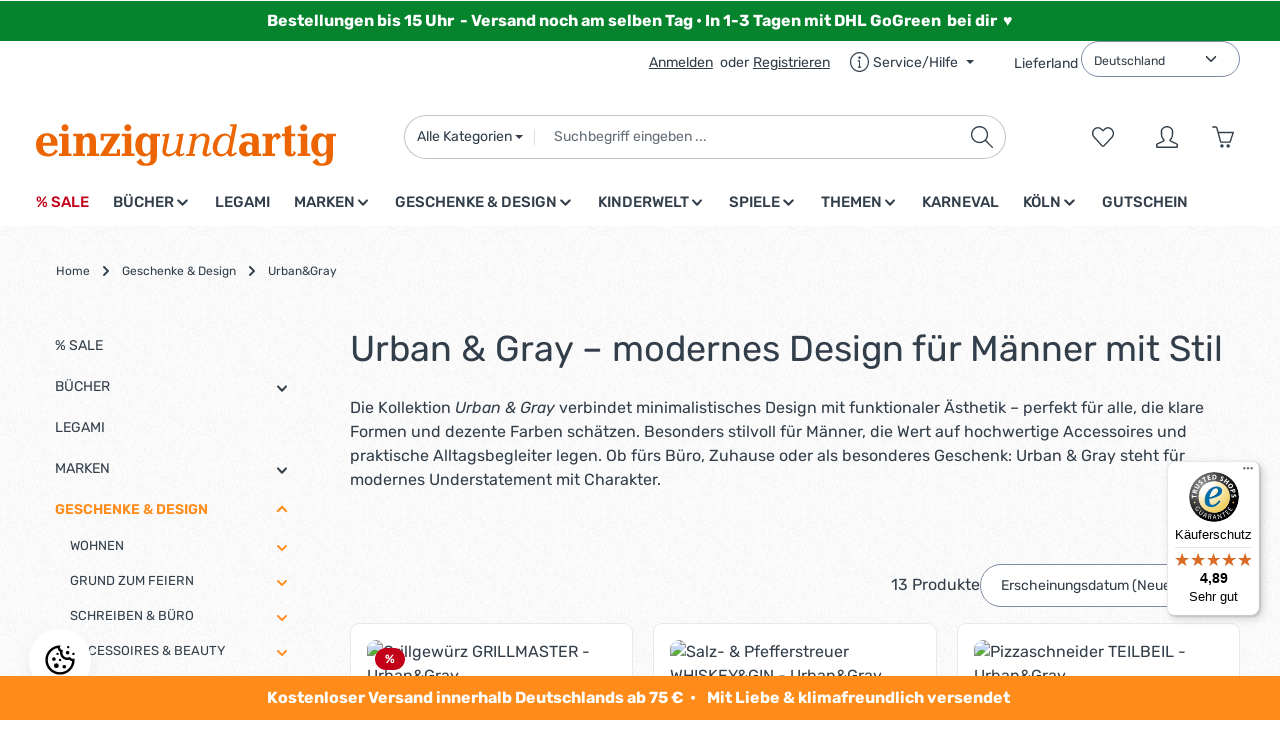

--- FILE ---
content_type: text/html; charset=utf-8
request_url: https://www.google.com/recaptcha/api2/anchor?ar=1&k=6LfReVsrAAAAAOtB3DSPidimcfxrroy-TZamF65m&co=aHR0cHM6Ly93d3cuZWluemlndW5kYXJ0aWcuZGU6NDQz&hl=en&v=PoyoqOPhxBO7pBk68S4YbpHZ&size=invisible&anchor-ms=20000&execute-ms=30000&cb=hdtzcje9xmgd
body_size: 48851
content:
<!DOCTYPE HTML><html dir="ltr" lang="en"><head><meta http-equiv="Content-Type" content="text/html; charset=UTF-8">
<meta http-equiv="X-UA-Compatible" content="IE=edge">
<title>reCAPTCHA</title>
<style type="text/css">
/* cyrillic-ext */
@font-face {
  font-family: 'Roboto';
  font-style: normal;
  font-weight: 400;
  font-stretch: 100%;
  src: url(//fonts.gstatic.com/s/roboto/v48/KFO7CnqEu92Fr1ME7kSn66aGLdTylUAMa3GUBHMdazTgWw.woff2) format('woff2');
  unicode-range: U+0460-052F, U+1C80-1C8A, U+20B4, U+2DE0-2DFF, U+A640-A69F, U+FE2E-FE2F;
}
/* cyrillic */
@font-face {
  font-family: 'Roboto';
  font-style: normal;
  font-weight: 400;
  font-stretch: 100%;
  src: url(//fonts.gstatic.com/s/roboto/v48/KFO7CnqEu92Fr1ME7kSn66aGLdTylUAMa3iUBHMdazTgWw.woff2) format('woff2');
  unicode-range: U+0301, U+0400-045F, U+0490-0491, U+04B0-04B1, U+2116;
}
/* greek-ext */
@font-face {
  font-family: 'Roboto';
  font-style: normal;
  font-weight: 400;
  font-stretch: 100%;
  src: url(//fonts.gstatic.com/s/roboto/v48/KFO7CnqEu92Fr1ME7kSn66aGLdTylUAMa3CUBHMdazTgWw.woff2) format('woff2');
  unicode-range: U+1F00-1FFF;
}
/* greek */
@font-face {
  font-family: 'Roboto';
  font-style: normal;
  font-weight: 400;
  font-stretch: 100%;
  src: url(//fonts.gstatic.com/s/roboto/v48/KFO7CnqEu92Fr1ME7kSn66aGLdTylUAMa3-UBHMdazTgWw.woff2) format('woff2');
  unicode-range: U+0370-0377, U+037A-037F, U+0384-038A, U+038C, U+038E-03A1, U+03A3-03FF;
}
/* math */
@font-face {
  font-family: 'Roboto';
  font-style: normal;
  font-weight: 400;
  font-stretch: 100%;
  src: url(//fonts.gstatic.com/s/roboto/v48/KFO7CnqEu92Fr1ME7kSn66aGLdTylUAMawCUBHMdazTgWw.woff2) format('woff2');
  unicode-range: U+0302-0303, U+0305, U+0307-0308, U+0310, U+0312, U+0315, U+031A, U+0326-0327, U+032C, U+032F-0330, U+0332-0333, U+0338, U+033A, U+0346, U+034D, U+0391-03A1, U+03A3-03A9, U+03B1-03C9, U+03D1, U+03D5-03D6, U+03F0-03F1, U+03F4-03F5, U+2016-2017, U+2034-2038, U+203C, U+2040, U+2043, U+2047, U+2050, U+2057, U+205F, U+2070-2071, U+2074-208E, U+2090-209C, U+20D0-20DC, U+20E1, U+20E5-20EF, U+2100-2112, U+2114-2115, U+2117-2121, U+2123-214F, U+2190, U+2192, U+2194-21AE, U+21B0-21E5, U+21F1-21F2, U+21F4-2211, U+2213-2214, U+2216-22FF, U+2308-230B, U+2310, U+2319, U+231C-2321, U+2336-237A, U+237C, U+2395, U+239B-23B7, U+23D0, U+23DC-23E1, U+2474-2475, U+25AF, U+25B3, U+25B7, U+25BD, U+25C1, U+25CA, U+25CC, U+25FB, U+266D-266F, U+27C0-27FF, U+2900-2AFF, U+2B0E-2B11, U+2B30-2B4C, U+2BFE, U+3030, U+FF5B, U+FF5D, U+1D400-1D7FF, U+1EE00-1EEFF;
}
/* symbols */
@font-face {
  font-family: 'Roboto';
  font-style: normal;
  font-weight: 400;
  font-stretch: 100%;
  src: url(//fonts.gstatic.com/s/roboto/v48/KFO7CnqEu92Fr1ME7kSn66aGLdTylUAMaxKUBHMdazTgWw.woff2) format('woff2');
  unicode-range: U+0001-000C, U+000E-001F, U+007F-009F, U+20DD-20E0, U+20E2-20E4, U+2150-218F, U+2190, U+2192, U+2194-2199, U+21AF, U+21E6-21F0, U+21F3, U+2218-2219, U+2299, U+22C4-22C6, U+2300-243F, U+2440-244A, U+2460-24FF, U+25A0-27BF, U+2800-28FF, U+2921-2922, U+2981, U+29BF, U+29EB, U+2B00-2BFF, U+4DC0-4DFF, U+FFF9-FFFB, U+10140-1018E, U+10190-1019C, U+101A0, U+101D0-101FD, U+102E0-102FB, U+10E60-10E7E, U+1D2C0-1D2D3, U+1D2E0-1D37F, U+1F000-1F0FF, U+1F100-1F1AD, U+1F1E6-1F1FF, U+1F30D-1F30F, U+1F315, U+1F31C, U+1F31E, U+1F320-1F32C, U+1F336, U+1F378, U+1F37D, U+1F382, U+1F393-1F39F, U+1F3A7-1F3A8, U+1F3AC-1F3AF, U+1F3C2, U+1F3C4-1F3C6, U+1F3CA-1F3CE, U+1F3D4-1F3E0, U+1F3ED, U+1F3F1-1F3F3, U+1F3F5-1F3F7, U+1F408, U+1F415, U+1F41F, U+1F426, U+1F43F, U+1F441-1F442, U+1F444, U+1F446-1F449, U+1F44C-1F44E, U+1F453, U+1F46A, U+1F47D, U+1F4A3, U+1F4B0, U+1F4B3, U+1F4B9, U+1F4BB, U+1F4BF, U+1F4C8-1F4CB, U+1F4D6, U+1F4DA, U+1F4DF, U+1F4E3-1F4E6, U+1F4EA-1F4ED, U+1F4F7, U+1F4F9-1F4FB, U+1F4FD-1F4FE, U+1F503, U+1F507-1F50B, U+1F50D, U+1F512-1F513, U+1F53E-1F54A, U+1F54F-1F5FA, U+1F610, U+1F650-1F67F, U+1F687, U+1F68D, U+1F691, U+1F694, U+1F698, U+1F6AD, U+1F6B2, U+1F6B9-1F6BA, U+1F6BC, U+1F6C6-1F6CF, U+1F6D3-1F6D7, U+1F6E0-1F6EA, U+1F6F0-1F6F3, U+1F6F7-1F6FC, U+1F700-1F7FF, U+1F800-1F80B, U+1F810-1F847, U+1F850-1F859, U+1F860-1F887, U+1F890-1F8AD, U+1F8B0-1F8BB, U+1F8C0-1F8C1, U+1F900-1F90B, U+1F93B, U+1F946, U+1F984, U+1F996, U+1F9E9, U+1FA00-1FA6F, U+1FA70-1FA7C, U+1FA80-1FA89, U+1FA8F-1FAC6, U+1FACE-1FADC, U+1FADF-1FAE9, U+1FAF0-1FAF8, U+1FB00-1FBFF;
}
/* vietnamese */
@font-face {
  font-family: 'Roboto';
  font-style: normal;
  font-weight: 400;
  font-stretch: 100%;
  src: url(//fonts.gstatic.com/s/roboto/v48/KFO7CnqEu92Fr1ME7kSn66aGLdTylUAMa3OUBHMdazTgWw.woff2) format('woff2');
  unicode-range: U+0102-0103, U+0110-0111, U+0128-0129, U+0168-0169, U+01A0-01A1, U+01AF-01B0, U+0300-0301, U+0303-0304, U+0308-0309, U+0323, U+0329, U+1EA0-1EF9, U+20AB;
}
/* latin-ext */
@font-face {
  font-family: 'Roboto';
  font-style: normal;
  font-weight: 400;
  font-stretch: 100%;
  src: url(//fonts.gstatic.com/s/roboto/v48/KFO7CnqEu92Fr1ME7kSn66aGLdTylUAMa3KUBHMdazTgWw.woff2) format('woff2');
  unicode-range: U+0100-02BA, U+02BD-02C5, U+02C7-02CC, U+02CE-02D7, U+02DD-02FF, U+0304, U+0308, U+0329, U+1D00-1DBF, U+1E00-1E9F, U+1EF2-1EFF, U+2020, U+20A0-20AB, U+20AD-20C0, U+2113, U+2C60-2C7F, U+A720-A7FF;
}
/* latin */
@font-face {
  font-family: 'Roboto';
  font-style: normal;
  font-weight: 400;
  font-stretch: 100%;
  src: url(//fonts.gstatic.com/s/roboto/v48/KFO7CnqEu92Fr1ME7kSn66aGLdTylUAMa3yUBHMdazQ.woff2) format('woff2');
  unicode-range: U+0000-00FF, U+0131, U+0152-0153, U+02BB-02BC, U+02C6, U+02DA, U+02DC, U+0304, U+0308, U+0329, U+2000-206F, U+20AC, U+2122, U+2191, U+2193, U+2212, U+2215, U+FEFF, U+FFFD;
}
/* cyrillic-ext */
@font-face {
  font-family: 'Roboto';
  font-style: normal;
  font-weight: 500;
  font-stretch: 100%;
  src: url(//fonts.gstatic.com/s/roboto/v48/KFO7CnqEu92Fr1ME7kSn66aGLdTylUAMa3GUBHMdazTgWw.woff2) format('woff2');
  unicode-range: U+0460-052F, U+1C80-1C8A, U+20B4, U+2DE0-2DFF, U+A640-A69F, U+FE2E-FE2F;
}
/* cyrillic */
@font-face {
  font-family: 'Roboto';
  font-style: normal;
  font-weight: 500;
  font-stretch: 100%;
  src: url(//fonts.gstatic.com/s/roboto/v48/KFO7CnqEu92Fr1ME7kSn66aGLdTylUAMa3iUBHMdazTgWw.woff2) format('woff2');
  unicode-range: U+0301, U+0400-045F, U+0490-0491, U+04B0-04B1, U+2116;
}
/* greek-ext */
@font-face {
  font-family: 'Roboto';
  font-style: normal;
  font-weight: 500;
  font-stretch: 100%;
  src: url(//fonts.gstatic.com/s/roboto/v48/KFO7CnqEu92Fr1ME7kSn66aGLdTylUAMa3CUBHMdazTgWw.woff2) format('woff2');
  unicode-range: U+1F00-1FFF;
}
/* greek */
@font-face {
  font-family: 'Roboto';
  font-style: normal;
  font-weight: 500;
  font-stretch: 100%;
  src: url(//fonts.gstatic.com/s/roboto/v48/KFO7CnqEu92Fr1ME7kSn66aGLdTylUAMa3-UBHMdazTgWw.woff2) format('woff2');
  unicode-range: U+0370-0377, U+037A-037F, U+0384-038A, U+038C, U+038E-03A1, U+03A3-03FF;
}
/* math */
@font-face {
  font-family: 'Roboto';
  font-style: normal;
  font-weight: 500;
  font-stretch: 100%;
  src: url(//fonts.gstatic.com/s/roboto/v48/KFO7CnqEu92Fr1ME7kSn66aGLdTylUAMawCUBHMdazTgWw.woff2) format('woff2');
  unicode-range: U+0302-0303, U+0305, U+0307-0308, U+0310, U+0312, U+0315, U+031A, U+0326-0327, U+032C, U+032F-0330, U+0332-0333, U+0338, U+033A, U+0346, U+034D, U+0391-03A1, U+03A3-03A9, U+03B1-03C9, U+03D1, U+03D5-03D6, U+03F0-03F1, U+03F4-03F5, U+2016-2017, U+2034-2038, U+203C, U+2040, U+2043, U+2047, U+2050, U+2057, U+205F, U+2070-2071, U+2074-208E, U+2090-209C, U+20D0-20DC, U+20E1, U+20E5-20EF, U+2100-2112, U+2114-2115, U+2117-2121, U+2123-214F, U+2190, U+2192, U+2194-21AE, U+21B0-21E5, U+21F1-21F2, U+21F4-2211, U+2213-2214, U+2216-22FF, U+2308-230B, U+2310, U+2319, U+231C-2321, U+2336-237A, U+237C, U+2395, U+239B-23B7, U+23D0, U+23DC-23E1, U+2474-2475, U+25AF, U+25B3, U+25B7, U+25BD, U+25C1, U+25CA, U+25CC, U+25FB, U+266D-266F, U+27C0-27FF, U+2900-2AFF, U+2B0E-2B11, U+2B30-2B4C, U+2BFE, U+3030, U+FF5B, U+FF5D, U+1D400-1D7FF, U+1EE00-1EEFF;
}
/* symbols */
@font-face {
  font-family: 'Roboto';
  font-style: normal;
  font-weight: 500;
  font-stretch: 100%;
  src: url(//fonts.gstatic.com/s/roboto/v48/KFO7CnqEu92Fr1ME7kSn66aGLdTylUAMaxKUBHMdazTgWw.woff2) format('woff2');
  unicode-range: U+0001-000C, U+000E-001F, U+007F-009F, U+20DD-20E0, U+20E2-20E4, U+2150-218F, U+2190, U+2192, U+2194-2199, U+21AF, U+21E6-21F0, U+21F3, U+2218-2219, U+2299, U+22C4-22C6, U+2300-243F, U+2440-244A, U+2460-24FF, U+25A0-27BF, U+2800-28FF, U+2921-2922, U+2981, U+29BF, U+29EB, U+2B00-2BFF, U+4DC0-4DFF, U+FFF9-FFFB, U+10140-1018E, U+10190-1019C, U+101A0, U+101D0-101FD, U+102E0-102FB, U+10E60-10E7E, U+1D2C0-1D2D3, U+1D2E0-1D37F, U+1F000-1F0FF, U+1F100-1F1AD, U+1F1E6-1F1FF, U+1F30D-1F30F, U+1F315, U+1F31C, U+1F31E, U+1F320-1F32C, U+1F336, U+1F378, U+1F37D, U+1F382, U+1F393-1F39F, U+1F3A7-1F3A8, U+1F3AC-1F3AF, U+1F3C2, U+1F3C4-1F3C6, U+1F3CA-1F3CE, U+1F3D4-1F3E0, U+1F3ED, U+1F3F1-1F3F3, U+1F3F5-1F3F7, U+1F408, U+1F415, U+1F41F, U+1F426, U+1F43F, U+1F441-1F442, U+1F444, U+1F446-1F449, U+1F44C-1F44E, U+1F453, U+1F46A, U+1F47D, U+1F4A3, U+1F4B0, U+1F4B3, U+1F4B9, U+1F4BB, U+1F4BF, U+1F4C8-1F4CB, U+1F4D6, U+1F4DA, U+1F4DF, U+1F4E3-1F4E6, U+1F4EA-1F4ED, U+1F4F7, U+1F4F9-1F4FB, U+1F4FD-1F4FE, U+1F503, U+1F507-1F50B, U+1F50D, U+1F512-1F513, U+1F53E-1F54A, U+1F54F-1F5FA, U+1F610, U+1F650-1F67F, U+1F687, U+1F68D, U+1F691, U+1F694, U+1F698, U+1F6AD, U+1F6B2, U+1F6B9-1F6BA, U+1F6BC, U+1F6C6-1F6CF, U+1F6D3-1F6D7, U+1F6E0-1F6EA, U+1F6F0-1F6F3, U+1F6F7-1F6FC, U+1F700-1F7FF, U+1F800-1F80B, U+1F810-1F847, U+1F850-1F859, U+1F860-1F887, U+1F890-1F8AD, U+1F8B0-1F8BB, U+1F8C0-1F8C1, U+1F900-1F90B, U+1F93B, U+1F946, U+1F984, U+1F996, U+1F9E9, U+1FA00-1FA6F, U+1FA70-1FA7C, U+1FA80-1FA89, U+1FA8F-1FAC6, U+1FACE-1FADC, U+1FADF-1FAE9, U+1FAF0-1FAF8, U+1FB00-1FBFF;
}
/* vietnamese */
@font-face {
  font-family: 'Roboto';
  font-style: normal;
  font-weight: 500;
  font-stretch: 100%;
  src: url(//fonts.gstatic.com/s/roboto/v48/KFO7CnqEu92Fr1ME7kSn66aGLdTylUAMa3OUBHMdazTgWw.woff2) format('woff2');
  unicode-range: U+0102-0103, U+0110-0111, U+0128-0129, U+0168-0169, U+01A0-01A1, U+01AF-01B0, U+0300-0301, U+0303-0304, U+0308-0309, U+0323, U+0329, U+1EA0-1EF9, U+20AB;
}
/* latin-ext */
@font-face {
  font-family: 'Roboto';
  font-style: normal;
  font-weight: 500;
  font-stretch: 100%;
  src: url(//fonts.gstatic.com/s/roboto/v48/KFO7CnqEu92Fr1ME7kSn66aGLdTylUAMa3KUBHMdazTgWw.woff2) format('woff2');
  unicode-range: U+0100-02BA, U+02BD-02C5, U+02C7-02CC, U+02CE-02D7, U+02DD-02FF, U+0304, U+0308, U+0329, U+1D00-1DBF, U+1E00-1E9F, U+1EF2-1EFF, U+2020, U+20A0-20AB, U+20AD-20C0, U+2113, U+2C60-2C7F, U+A720-A7FF;
}
/* latin */
@font-face {
  font-family: 'Roboto';
  font-style: normal;
  font-weight: 500;
  font-stretch: 100%;
  src: url(//fonts.gstatic.com/s/roboto/v48/KFO7CnqEu92Fr1ME7kSn66aGLdTylUAMa3yUBHMdazQ.woff2) format('woff2');
  unicode-range: U+0000-00FF, U+0131, U+0152-0153, U+02BB-02BC, U+02C6, U+02DA, U+02DC, U+0304, U+0308, U+0329, U+2000-206F, U+20AC, U+2122, U+2191, U+2193, U+2212, U+2215, U+FEFF, U+FFFD;
}
/* cyrillic-ext */
@font-face {
  font-family: 'Roboto';
  font-style: normal;
  font-weight: 900;
  font-stretch: 100%;
  src: url(//fonts.gstatic.com/s/roboto/v48/KFO7CnqEu92Fr1ME7kSn66aGLdTylUAMa3GUBHMdazTgWw.woff2) format('woff2');
  unicode-range: U+0460-052F, U+1C80-1C8A, U+20B4, U+2DE0-2DFF, U+A640-A69F, U+FE2E-FE2F;
}
/* cyrillic */
@font-face {
  font-family: 'Roboto';
  font-style: normal;
  font-weight: 900;
  font-stretch: 100%;
  src: url(//fonts.gstatic.com/s/roboto/v48/KFO7CnqEu92Fr1ME7kSn66aGLdTylUAMa3iUBHMdazTgWw.woff2) format('woff2');
  unicode-range: U+0301, U+0400-045F, U+0490-0491, U+04B0-04B1, U+2116;
}
/* greek-ext */
@font-face {
  font-family: 'Roboto';
  font-style: normal;
  font-weight: 900;
  font-stretch: 100%;
  src: url(//fonts.gstatic.com/s/roboto/v48/KFO7CnqEu92Fr1ME7kSn66aGLdTylUAMa3CUBHMdazTgWw.woff2) format('woff2');
  unicode-range: U+1F00-1FFF;
}
/* greek */
@font-face {
  font-family: 'Roboto';
  font-style: normal;
  font-weight: 900;
  font-stretch: 100%;
  src: url(//fonts.gstatic.com/s/roboto/v48/KFO7CnqEu92Fr1ME7kSn66aGLdTylUAMa3-UBHMdazTgWw.woff2) format('woff2');
  unicode-range: U+0370-0377, U+037A-037F, U+0384-038A, U+038C, U+038E-03A1, U+03A3-03FF;
}
/* math */
@font-face {
  font-family: 'Roboto';
  font-style: normal;
  font-weight: 900;
  font-stretch: 100%;
  src: url(//fonts.gstatic.com/s/roboto/v48/KFO7CnqEu92Fr1ME7kSn66aGLdTylUAMawCUBHMdazTgWw.woff2) format('woff2');
  unicode-range: U+0302-0303, U+0305, U+0307-0308, U+0310, U+0312, U+0315, U+031A, U+0326-0327, U+032C, U+032F-0330, U+0332-0333, U+0338, U+033A, U+0346, U+034D, U+0391-03A1, U+03A3-03A9, U+03B1-03C9, U+03D1, U+03D5-03D6, U+03F0-03F1, U+03F4-03F5, U+2016-2017, U+2034-2038, U+203C, U+2040, U+2043, U+2047, U+2050, U+2057, U+205F, U+2070-2071, U+2074-208E, U+2090-209C, U+20D0-20DC, U+20E1, U+20E5-20EF, U+2100-2112, U+2114-2115, U+2117-2121, U+2123-214F, U+2190, U+2192, U+2194-21AE, U+21B0-21E5, U+21F1-21F2, U+21F4-2211, U+2213-2214, U+2216-22FF, U+2308-230B, U+2310, U+2319, U+231C-2321, U+2336-237A, U+237C, U+2395, U+239B-23B7, U+23D0, U+23DC-23E1, U+2474-2475, U+25AF, U+25B3, U+25B7, U+25BD, U+25C1, U+25CA, U+25CC, U+25FB, U+266D-266F, U+27C0-27FF, U+2900-2AFF, U+2B0E-2B11, U+2B30-2B4C, U+2BFE, U+3030, U+FF5B, U+FF5D, U+1D400-1D7FF, U+1EE00-1EEFF;
}
/* symbols */
@font-face {
  font-family: 'Roboto';
  font-style: normal;
  font-weight: 900;
  font-stretch: 100%;
  src: url(//fonts.gstatic.com/s/roboto/v48/KFO7CnqEu92Fr1ME7kSn66aGLdTylUAMaxKUBHMdazTgWw.woff2) format('woff2');
  unicode-range: U+0001-000C, U+000E-001F, U+007F-009F, U+20DD-20E0, U+20E2-20E4, U+2150-218F, U+2190, U+2192, U+2194-2199, U+21AF, U+21E6-21F0, U+21F3, U+2218-2219, U+2299, U+22C4-22C6, U+2300-243F, U+2440-244A, U+2460-24FF, U+25A0-27BF, U+2800-28FF, U+2921-2922, U+2981, U+29BF, U+29EB, U+2B00-2BFF, U+4DC0-4DFF, U+FFF9-FFFB, U+10140-1018E, U+10190-1019C, U+101A0, U+101D0-101FD, U+102E0-102FB, U+10E60-10E7E, U+1D2C0-1D2D3, U+1D2E0-1D37F, U+1F000-1F0FF, U+1F100-1F1AD, U+1F1E6-1F1FF, U+1F30D-1F30F, U+1F315, U+1F31C, U+1F31E, U+1F320-1F32C, U+1F336, U+1F378, U+1F37D, U+1F382, U+1F393-1F39F, U+1F3A7-1F3A8, U+1F3AC-1F3AF, U+1F3C2, U+1F3C4-1F3C6, U+1F3CA-1F3CE, U+1F3D4-1F3E0, U+1F3ED, U+1F3F1-1F3F3, U+1F3F5-1F3F7, U+1F408, U+1F415, U+1F41F, U+1F426, U+1F43F, U+1F441-1F442, U+1F444, U+1F446-1F449, U+1F44C-1F44E, U+1F453, U+1F46A, U+1F47D, U+1F4A3, U+1F4B0, U+1F4B3, U+1F4B9, U+1F4BB, U+1F4BF, U+1F4C8-1F4CB, U+1F4D6, U+1F4DA, U+1F4DF, U+1F4E3-1F4E6, U+1F4EA-1F4ED, U+1F4F7, U+1F4F9-1F4FB, U+1F4FD-1F4FE, U+1F503, U+1F507-1F50B, U+1F50D, U+1F512-1F513, U+1F53E-1F54A, U+1F54F-1F5FA, U+1F610, U+1F650-1F67F, U+1F687, U+1F68D, U+1F691, U+1F694, U+1F698, U+1F6AD, U+1F6B2, U+1F6B9-1F6BA, U+1F6BC, U+1F6C6-1F6CF, U+1F6D3-1F6D7, U+1F6E0-1F6EA, U+1F6F0-1F6F3, U+1F6F7-1F6FC, U+1F700-1F7FF, U+1F800-1F80B, U+1F810-1F847, U+1F850-1F859, U+1F860-1F887, U+1F890-1F8AD, U+1F8B0-1F8BB, U+1F8C0-1F8C1, U+1F900-1F90B, U+1F93B, U+1F946, U+1F984, U+1F996, U+1F9E9, U+1FA00-1FA6F, U+1FA70-1FA7C, U+1FA80-1FA89, U+1FA8F-1FAC6, U+1FACE-1FADC, U+1FADF-1FAE9, U+1FAF0-1FAF8, U+1FB00-1FBFF;
}
/* vietnamese */
@font-face {
  font-family: 'Roboto';
  font-style: normal;
  font-weight: 900;
  font-stretch: 100%;
  src: url(//fonts.gstatic.com/s/roboto/v48/KFO7CnqEu92Fr1ME7kSn66aGLdTylUAMa3OUBHMdazTgWw.woff2) format('woff2');
  unicode-range: U+0102-0103, U+0110-0111, U+0128-0129, U+0168-0169, U+01A0-01A1, U+01AF-01B0, U+0300-0301, U+0303-0304, U+0308-0309, U+0323, U+0329, U+1EA0-1EF9, U+20AB;
}
/* latin-ext */
@font-face {
  font-family: 'Roboto';
  font-style: normal;
  font-weight: 900;
  font-stretch: 100%;
  src: url(//fonts.gstatic.com/s/roboto/v48/KFO7CnqEu92Fr1ME7kSn66aGLdTylUAMa3KUBHMdazTgWw.woff2) format('woff2');
  unicode-range: U+0100-02BA, U+02BD-02C5, U+02C7-02CC, U+02CE-02D7, U+02DD-02FF, U+0304, U+0308, U+0329, U+1D00-1DBF, U+1E00-1E9F, U+1EF2-1EFF, U+2020, U+20A0-20AB, U+20AD-20C0, U+2113, U+2C60-2C7F, U+A720-A7FF;
}
/* latin */
@font-face {
  font-family: 'Roboto';
  font-style: normal;
  font-weight: 900;
  font-stretch: 100%;
  src: url(//fonts.gstatic.com/s/roboto/v48/KFO7CnqEu92Fr1ME7kSn66aGLdTylUAMa3yUBHMdazQ.woff2) format('woff2');
  unicode-range: U+0000-00FF, U+0131, U+0152-0153, U+02BB-02BC, U+02C6, U+02DA, U+02DC, U+0304, U+0308, U+0329, U+2000-206F, U+20AC, U+2122, U+2191, U+2193, U+2212, U+2215, U+FEFF, U+FFFD;
}

</style>
<link rel="stylesheet" type="text/css" href="https://www.gstatic.com/recaptcha/releases/PoyoqOPhxBO7pBk68S4YbpHZ/styles__ltr.css">
<script nonce="o6wfiBHbVxDixPaYJ0g_pQ" type="text/javascript">window['__recaptcha_api'] = 'https://www.google.com/recaptcha/api2/';</script>
<script type="text/javascript" src="https://www.gstatic.com/recaptcha/releases/PoyoqOPhxBO7pBk68S4YbpHZ/recaptcha__en.js" nonce="o6wfiBHbVxDixPaYJ0g_pQ">
      
    </script></head>
<body><div id="rc-anchor-alert" class="rc-anchor-alert"></div>
<input type="hidden" id="recaptcha-token" value="[base64]">
<script type="text/javascript" nonce="o6wfiBHbVxDixPaYJ0g_pQ">
      recaptcha.anchor.Main.init("[\x22ainput\x22,[\x22bgdata\x22,\x22\x22,\[base64]/[base64]/MjU1Ong/[base64]/[base64]/[base64]/[base64]/[base64]/[base64]/[base64]/[base64]/[base64]/[base64]/[base64]/[base64]/[base64]/[base64]/[base64]\\u003d\x22,\[base64]\\u003d\x22,\[base64]/CvcKDe1wow5jCmsK4wrZ0H8O3wqJvWDTCrHssw4nCkMOEw67DvFk+cw/CgH5rwqkDBMOSwoHCgyfDkMOMw6EiwroMw69kw5IewrvDt8O9w6XCrsO6PcK+w4d/w7PCpi4PccOjDsKww6zDtMKtwqDDtsKVaMKjw6DCvydzwod/wptieA/DvWzDoAVscBkWw5tgA8OnPcKXw7dWAsKrMcOLajwpw67CocK6w7PDkEPDqgHDin5jw4ROwpZDworCkSRLwrfChh8SF8KFwrNXwq/CtcKTw74YwpIsEsKGQETDvkRJMcK6PCMqwqLCscO/bcOyG2Ihw7tyeMKcIMKyw7Rlw7LCksOGXQ4ew7c2wq3CiBDCl8OcXMO5FRvDrcOlwopsw6UCw6HDs2TDnkR/w4gHJgTDgScAJsOGwqrDsXI1w63CnsOtUFwiw5PCmcOgw4vDg8OuTBJcwpEXwojCiwYhQC7DjQPCtMOGwoLCrBZwM8KdCcOowqzDk3vCvFzCucKiHVYbw71tP3PDi8O8VMO9w7/DlEzCpsKow6QiX1Fbw5LCncO2wpQtw4XDsVzDvDfDl08Nw7bDocKnw6vDlMKSw6TCpzACw6ALeMKWD1DCoTbDnEobwo4hHGUSOcKywolHP38Ab13ClB3CjMKDE8KCYl/[base64]/[base64]/CocOqWXBDwqclJHDDq8O+wp7CtcO3w7vCu8O9woXDvQQ5wpDCqCrCn8KGwoc8cVHDoMO4wrbCjcKewpZ5wqTDkBQGfkTDrBnCqgAuRlbDmgg5wpfCjQYCNsOkAiRbYMK/wqXDo8Oew4DDqW0XZcKYJcK4J8Oqw5ofAsKaAMK2wr/Do3LCn8OkwrxwwqHChxQxMV7CqMO/wolgKD4pw5Ejwq4cT8Khw6zCqVIkw5QgHCfDmMKFw7Rpw7PDksKDc8O/SSNadzpIZsOiwrfCv8KEaSZOw4ozw77Ct8Okw7s8w7bDqHg5w5PCrH/Cun3CgcKUwpFbwpTCv8O5wp0+w5vDj8OFw77DssO1TcO5OVLCt2kDwp/Ct8K1wqNAwrjDrMOLw7I9LCXCvMOcw7AUwpAkwrzChDt/w5EywqjDu2tfwr9YEHHClsKQw7VTbSwCw7bCvMO5IGZhBMKyw70hw6BpXTVzRsOhwrIBFmB7SRpXwphOesKfw7tawrdvw4TCmMKDw5NFAcKtS2rDlMOPw7PClsKSw5RDEMKpXcOTwpnCnx9qWsOUw77DrMKzwp4MwpbDkAAUZ8KSQEEQHcOMw4wLQsK6WcOSN3/CtWhBBMK4TzDDp8O0DyfCucKfw6TDgcKRFcOEwrzCk0TCnMO0w4bDjSDDvBbCvcObDMKnwpZieEpaw5cJHTFHw4/DgMOWwofDisKGwr3DkMKPwr5Rf8Oaw47CiMO4w7gCTSjDgH84En4aw4Aow4tUwq/Csk/CoWQGTjjDgMOfDUzCjS7Dm8KjHgHDisK5w6rCpMKuHUZofmdzP8Kew58oHzvCpCdQw6/DpHtWw68NwpDDq8K+A8Kkw4nCocKBDHnCmMOBK8KRwp1KwqzDhsKWN0/DnERDw67CllI5SsO6TUdXwpXCt8Omw5rCj8KbGnjDuyQtMsK6UsKWTsO4w5BALTTDs8KWw6vCvMO/w4TDicOSw6BaKsO/w5DDvcONUDPCl8KzIsO5w4xzwrHCrMKswoFdCcOdaMKLwp4iwpvCjMKoQHjDlMKAw5TDiF06wqMeasKfwrxCfXvDrMKFMH5rw7LCmWBmwrzDkEbCtzzDrCTCnAxYwoXDncKiwr/CusO4wqUGfsOCTcO7dMK1EGTChcK/BARpwqbDikxbwoglfSk6NmQaw5zCo8OgwoDDlsKewoJ+w5kdSy8Rwq1CTT/CvsOsw7bDhcKpw5fDvCPDsGkVw7PClsO4PMOiQiXDvlLDqm/Cq8KVVCg3ZlPCokrDqMKGwrplZDdew4DDrwIZYEPCp1fDiy4icwDCqMKPfcOQZClnwoZPF8Kcw4YYe1QLbcOUw7/[base64]/CimDDhMKaw4vCiMK/w6PDtsKiw4rCksKkwo8dw41twrfCscKtUlLDi8KyBBtTw5UJIzklw7nDgHfCqUrDlMKjw5ofXWXCrTZ5wonCsVzDp8KNesK8ZMKmVyLDmsKfUUHCmgwTDcOuWMO7w4Fiw6BjOAdBwr1dw7ILdcOgOsKdwqlVScO1w6PCkMKLGyVmw6Nlw7PDpg1pw7TDsMO3Gx/CmcOFw6IiOcKuFMO9wpHClsObGMOnFilfw45rKMOBX8Opw5/DoTw+w5pPAWV0wq3DicOECcKmwrZbw5zDtcOYwqnCvQtkHcK/[base64]/CuQ3Dvm/[base64]/CpcO/wqJIZ8ObScKkwqEjbcO9LMKAw40owoxOworDpcK7wrvCqzHCqsKZwoxsecKsJsOcOsK2b2DDiMKGby5NNidDw5ZfwpvDsMOQwqdNw6zCvxtzw7TCmcKawqrDh8ObwpnCv8KIYsKEGMKlFHhlD8KCLcKgNsO/w4szwr1jVAArd8K4wowydMOLw7vDscONw6I6PS7CicOIBsO1w6bDnmrDnxIuwrQ4wpxMwr8xNcO+fsKnwrAYQWbDpV3DtWjDn8OGfT9qEh1AwqnDlUJMF8KvwqZcwrYhwpnDsXvDjcO5cMK0acKNeMOtwoMMw5s3cH1Fb0xLw4Idw7ZbwqAJej/[base64]/FVo7w5zCvMO7wq1MwobCh8OaIsOFHcK5GSPDjcKRJcONAcOUw5t/[base64]/cMOmwofCq8O8wr9+DcKESjodwpcpw6DCokfDmMKMw7EZwrvDjcKzI8KjAMKIXzJQwrxTAAvDkcOfIG9Lw5DClMKgUMOeBhrCjnTCgz9UV8KWZsK6R8OeBMKIfsOLY8O3w6nColfCtVbDlMKnPlzDvAbDpsKtd8K/w4DDo8Ocw6I9wq7CmWVVB1LCrcOMw5DCgBTCj8KBwp0TAsOYIsOVb8KXw71kw6PDiXTDuELCni3DgwfDpjTDucOlwox4w7rCksOgwoxJwqgUwqo/woMAw6LDj8KHaTnDoTLChDPCgcOKYsOjaMKzMcOsM8OzK8KCCyZ8ew/CgMKBT8OQwqs8LxQqHsOnwqIfK8OBJcKHTcKnwr/Cl8O8wp0PTcOyPRzCiwfDvnHCjGHCn0lDwr86R3deWcKqwqLDmmbDmTRUw7jCk1zDnsOCesKGwotRwqPDp8K3wpg4wojCucOtw5p9w6xIwovCi8OGw4nCk2HDghzCpsKgUx/Ck8KHAcOpwq7Csk7DqsKGw4pxasKjw7UfAsOEe8K9wrUYMsOTw6bDlMO3eS3Ct2rDn1Mzwq4FT35IEDfDnVbClsOwIQFBw5Qhwo9Tw5vDmMKlw7EmI8KIw7l3wrYxwo/CkynDtG3CisK+w5HDoXHCo8KZw43CtQ/DhcOmZ8KcbBjCsT7Cp2HDhsO0EGFDwpbDl8O0w4lDWAVDwozDr3LDmcKEe2bCl8OYw6nCsMOAwrTCgMKWwoQVwqfDvGTCuyDCrlrDn8O9LQzDsMO5JMKuQMOkS25rw5/[base64]/CuMO4K8KNwpRWD8O3wo/Co8KzwpzDvMOfwqgwUsKlLcOow7TDhMOMw5FJwpzCg8OXHwd/OAhHw7tURnwOw64aw7YNXGrCncKxw6Rzwr5ZYy7CjcKDb1HDh0EcwrLDlMO4aj/[base64]/wpB4wowOwrnCsl3CqMKRBhnCi0TDrMKOMHXDv8KpWhXDucO3V0tVw5nCiH3Dl8OoesKkfTrCvMKSw4HDsMKcwozDoFIQc2dsWMKsDE5QwrV/ZMKcwpx8L0tlw4bDuToBPh5sw7LDg8OUPcOyw7BDw4Z3w5EcworDsXF7BThbOBsuAWXChcOzXiMgCH7DhV7DtjXDjsOTPXdoEFAsQ8K3wrzDnX95AjYKw6DChsK4IsO5w7YlbMOFAQUKfVHDv8KrLDzDljF7ZsK1w5zCsMKtF8KzOsOMMhjCssOWwoTDqh/[base64]/DgcOfVcO8fcK3bTt+YiZtIm9Pw6vCkjXCiHYwZQfDosKPYmTDlcKHP2/CsCB/[base64]/TQHDqDHDjcOiCMKCOTDDgcKQf0kRcS1xRcKVZR8Uw7h8AcK9w7xrw7DCmWI9wp7CkMKCw7jDlsKYRcKYcHkkIDoDTw3DnsK6NVteI8KRVmDDs8Kww6zDkTcgw73DisKpGycLw68YL8OIJsKQYgPDhMK4wqAYPH/Dq8OxAsKFw5UDwrHDmyrCuwHDphBRw6JCwrHDlcO8wrEiLnnDpcOBwojDpDJMw5zDp8KNLcKYw4PDnD7Dp8OKwr7CjcKzwoXDp8O+wqXCkGTDicO/w6dMZT1WwrPCnMOEw6rDny45IhbCpl1BB8KRC8Oqw7DDtMOwwq0Rwo9QA8OWXzbClAPDhHjCmMKRFMOLw7pbN8OnQ8OCwojCsMO8O8OXRsKqw67CskQ3U8KZbTPDqGDDmlLDoG8ow7kkBVrDn8KDw5DDo8KufsKDBsK7R8K2YMK+A3xZw4sbUkwjw5/[base64]/wo1MwonChsKmwoTCr8K8w59vTsOiw7FiKsOte2NNUELCkX3CsTzDjMKlwqrCrMK+wpDCkjxAKMKtdgrDocO3woFcEVPDqkLDlnbDvsKKwqjDqsKtw7hgEmfCnzDCg2BeCsKrwo/DjSXDokDCn353MsOJwrMiCwMGPcKcwpgWwqLCiMOrw4QhwrTDqnoLwrzCmE/Cu8KjwqULUAXDsnDDl1LCtEnCuMOwwqIMwovCiiBTNsKWVVrDkBt7MATCkwnCpsOsw6vDp8KSwrvDsjLDg204BsK7wpTCp8O7SsKiw5FUwobDjsKdwqN3wpYPw6pWCsOswrBRfMOWwqwRwodJZMKsw6FMw4HDmHZ+wonDpsK1WW/CtBxKMR3CksOMc8OXw7/Cn8OtwqMwMXnDnMOWw6XDisO/YsK2cgfChnd1wrx0w47CuMOMwrTCgMK+S8KJw69UwrgrwqbCqsObeWZSR2l1wplpw4ItwqLCpMKOw7nCkxjDrEzDkMKZLy/[base64]/DnmTCkMOYV8OMO2bChW9PwqrCrMKifMOcwqrCmMOcw7XDlBUDw67CmR8mw6YNwqFbw5fDvsKxJznDtGh+HCMzO2ERIMOwwr4zJMO8w7Bow4fCosKcAMO6wpZoHwssw4p4ajtjw4MwNcOrRSEZwqDDj8KXwoQ0EsOEQMO5w4XCrsK5wq1zwoLDtMK/RcKSwrbDvyLCsXULSsOuHAPCoVnDi0FxG3PDp8KZwqckwplNesKeEiXCu8OxwpzDlMK9YBvDr8OtwpwBwqN2CAByN8OjJDxnwpHCvcKgazI0XkNbH8OIRcOTHgLDtQNsa8OnDsK4al8Qwr/[base64]/CgMKRFXXCvlBaw4odwpHDpkHDk15mw7FVw71ew4sCw5nDghEjacK+dsOww6DCh8Opw6p7w7vCocOrwpfDp34hwrgKw4PDmybCt3nDpwXCs0TCscKxw7zDk8ODGGVPwqh4wrjDn1DDkcKWwoDCiUFpKH/DvcOAbC4DCMKsXQEMwqTDliPCjcKpLmjCh8OMJcOIw57CtsORw4rDtcKcwpHCjlZgwog+B8KGw5ECwqtZwp/CvAvDoMOUcwbChsOObGzDq8OZdWEhEcKLUsOpwqvDv8Oyw5vDkR0KK1rCssK5w6ZGw4jDumrCucOtw7bDocOPw7Aww5rDpMOJXzPDj1t7JxfCuSR9w7YCIxfDmWjCu8KsSxfDgsKrwrIdFwxRL8O8C8K5wo7DssKJwpfDpU1cQmTCtsOSHcKFwoZlbVnCg8K6wq/CoBcbVkvDh8OfYsOewonDly8dw6hgwpDDo8OnfMKpwpzDm3jDk2Ixw5bDnk8RwrHCn8Kgw6XCrMK3R8ODwp/ChUrDsFHCgGpYw7XDkHPCkMKbHHlcecO/w5/DkxJIEyTDscOoOsKhwqfDvwrDsMO4NcOGIUNLTsOqesO/[base64]/DiiQNVsOqAsKBw4nDgMOgaiBXw43DhF3DgirClwZBG08RDxbDnsOXOAkOwpDCi0LCglbCncKlwqzDr8KGSynCulLCki5xbHXCtHTCvxvCosONKh/Dp8O3w5XDs354w7EDwrHCrhDDh8OUFMOmw5rCocO9wqPCtVZqw6zCvF5Dw6DCt8KDwoLCml83wpjCgHDCpMKGAMKlwpnDoGIrwr0/Vj7Cg8Kcwo4hwqZ8dy96w7LDvEh8wrJcwqvDqCwLFA4nw5Ulwo3CnFMRw6hLw4vCoVHDl8O8J8O1w4nDvMKQe8OQw4UVXMKGwpYWwrU8w5/DrMOEQFwNwrDClsO9wrsSw7DChzLDmcOTNDPDmwVJwpjCisKOw5xDw4VIRsOFbzRVPHNpCcOVHsKVwp1oVgfCm8OsJ3fCrMO/w5XCqMK+w6lfRcKcOsKwBcO1fxc8w6d2TTrDt8Kwwp09w6YaZBdOwqPDoAzDrcOEw40pwpd3ScOaNsKgwo9pw70DwpnDvTXDv8KIOytEwpPDnAjChmLCgFzDkk/[base64]/[base64]/Ct8OhTAzDqhYGwohSdhwQw5bDrCnCjlRYO3gEw73Dtwxbwq9Swqxjw6tAecOlw7rCq1jCr8OIw6XDi8K0w5hGM8OHwrENw5I1wrkvVsO2BsOew4nDs8Kyw7/DhU3CrMOUw4fDoMKgw48Be2QxwpXCng7DpcK6clxad8O1aytaw6bDoMOUw5PDkg92wrUUw7lCwrfDiMKgIk4Pw5DDocOvW8ORw6N6JgjChcOFDjM/w6Z6XMKfwqPDgn/CplbCnsKCNU/DtcOZw4fDisO+dELCvMOWw4MgW13Cm8KcwrVewoTConxRa1nDsALCv8O5dSnDjcKmE1FcFsO0K8KbD8ODwowaw5DDgzJRCMKQB8O8LcKtM8OCZxPChEXDvUvDssKoCsOPOMKRw5hlc8KqX8OuwrI9wqAVGWw5S8OpUjrCrMKQwrvDrsKQw4/CtsOFE8KYKMOqVcONH8OiwpRdwoDCtizCsCNVeXvCssKqZE/[base64]/ChsO7VDVDR8ONw55xwrnDhUkMw758wo1MC8Oaw4IxRw7ChcKywp06wrhUXMKcCcKhwosWwrIcwpQFw5/CjDLCrsOHX3zCozFow7fCgcONw5BxVQzDsMOfw41KwrxLXifCtWRYw5DCt0ldwrY2w6LDpjPDq8KpfD84wrU8woYvS8OSwo5tw5fDu8OzMjoYSmkhbhMGKxLDqsOGKXlbw5bDisOXwpTDtMOtw5E5w4/CgsOuw7fDusOYJFtaw5xBPcOSw7/DtgzDn8O7w7Mnw5hmAcOELsKZczPCvsKWw4DDtW0/MnkkwplrSsKdw7jDu8OhZmskw4BwPsKBam/[base64]/Ck3p1VMO7woJRe8KYAiHCh08SJ0oXJUbCpsOaw7nDv8KiwrbDusOHR8K0Uk0Hw5jCuHJXwrsxR8KxSVjCr8KRwqHCrsOyw4/DlsOOAMKfDcOcwpvCgznChMOFw61WOhd3wpDDscKXL8OLAMOJFsKPwqYXKmwiGx5uRWTDhi/DiQjCocK7w6zDlGHDnMOeH8KNdcOgCDorwrIOEnM9wowewpnDlcO9woRVaUPCvcOFwqjClFnDh8OywqoLTMO/woNgK8OpSxjCoSBqwqMiSGjCvA7Cuh3CrMOZasKFFnjDusK8w6/Dqllww77Cv8Ogw4LCgMOFUcKIDXdLSMK9w7Z3Wj3CuwTDjAHDt8O5VAAGwr0VckBEAMK/wqXCrcKvWE7CiXEeHR5dPH3Dnw8tdiHCq17CsigkF1nCjMKBwqrDrMOCw4TCuDAdw4bCncK2wqFqE8OYUcKjw4o7w5Bkw5PDlcOywr1+K1tvTcK/Wjg0w4J3wphNJD0PbRzDqy/[base64]/DthDClcOYRsKdwopgwqdRw6XCusONw4HCg17CtsKAacKwwrHDlMOTM8K5w6N1w4ASw5IxDcK6woI3w68eXH7ClWzDg8KATcO/[base64]/ckTCoDswIcOcf0/[base64]/[base64]/[base64]/DjnU7wodBGjtDJsOKZcKGwoPDrF0hWMOHZWJWPzhiER8Iw43CpMK/[base64]/wqkmEmHDh0vCpDM+WHxEw6nCucKywprCmsKefsKjw7vDimQWN8O/wrdFwqTCrsKuI1XCjsKsw7fCmQFAw6vDlGF9wpIgIMKnw7k4G8OAQMK3GsOTOsKXw7DDix7CkcOMUWwWFHXDmMO5ZsK2OHo9fT4Nw7FSwqtNd8O4w5l4Ty5nI8O8RMOMw6/[base64]/[base64]/W2oUbGscbMOaDE47eMOiw6EvTyPDul/[base64]/[base64]/[base64]/DpmnDlQ/[base64]/w7EzwpnCoF/ChBLCn2ZSS085Y8OfPcKlwqjCiznDqg3CnMK7IV4hRsORUjAcw5cWVzVjwqkkwpLCgsKaw67DvcOIWSoMw73CgsOpwr1rCMO6ITbCrMKkw48Zwph8RQfCh8KlKjx3Aj/[base64]/ChcKWTnHDmCHDgQoTw6NLGsOIwpR4w57CuXZtw7zDj8KswoN2GsK8wqXCs1DDlMKjw5VSLHATwqLCocO0wqbCqBYMUH0QBjDCi8Opwo7CjsOEwrFsw6Ylw6TCksOqw7t2TRzCq1/CpTN0c3bCpsKEPMK6SFR3w6DDqHAQbDDCpsKewpc3W8OXVld5YmATwqpYw5bDvsOtwrPDkQMFw6LDtcOVwoDCkh0xYgl9wqjDhUNywoAgKcKbc8OvBhdRwrzDosO5SwVDagjCgcO8ShXCvMOqfSwsVVgxwp9zHF/DjcKNTMKVwq1bwpvDnMKDRWnCuiVWUSh2DMO8w6LDnXbCmMOPw6QbX1A/wqNDXcKaSMO7w5Y8ZkNLZsKNwrp4F3VAZj/Dgx3CpMORM8OIw7A+w5JeVsOvw4E9BMOhwqYjQRbCjcK/[base64]/Di2Vdw4gkPsK1P8Kffl3DmMOxw4XDgMK/wqbDlcOUXcK2Z8O5wphhwpTDtsKgwqc1woXDgcK/I3rCrSoRwo7DsA7CqTHCq8KqwrwowqXCkHHCmCtpJcOIw53ChsOVOiLCm8OXwrU8w73CpBnCp8OwXMO9wrDDnMKIwpcFAMOIOsO0w4nDp37CgsKkwqLCvmLDtBooW8OIacKSU8K/w7U2wo3CpzEVNMKxw5zCgnUGEsOowqzDmMOBOMKzw7PDmcKGw79rZGl4wooOKMKVw53DoFsSwo7Dlm/CvybCpcOpwocaNMOrwrlJOE5Hw6jDgkxNf0AQW8KDf8OcbwTCjkfCp3Q8IxgKw7PCkGsWKsOTIsOFdg7DrUBZPsK1w6ckUsOLw6JlfMKfwrrCl0Ihd31NIAMtGsKmw6rDjMK0aMKfw5EMw6/CrCDCvwptw5XCpljCqcKawqA/wozDlxzCul1Jwp8Sw5LDoxIdwpIBw5fCt0nDrgtzIjp9FyhqwpXChsOUK8KIYz4BOsOEwo/Cj8Oow77CscOdwoo8IzvDlgIJw4ERHcOAwp/[base64]/DpAVjw7rCvcOewqhGG0FHw4dsw4ofw5rCu3p5TEDCjTDCih5ICjohAsOUTUoPwqVOLDcmRHzDtU0lw4rDhsObw4F3ASzDimEcwo8iw47CvxNgbsKkSDwiwr1+A8Kow6EGw7PDk0IbwqLCnsOCOELCqVjDmWNrwpYmDsKEw7QewqDCvsKvw7/[base64]/w7Y9wrhVS3HChMOjWCnDv2VGLMKzw7jCvjV1THDCnQjCrcKWwpANwqEuCypXU8KAwp1gw5txw4lbKg0fRcK2wrALw5DCh8OyAcOfIGx9SsKtOkxnLxLDj8OZFcOHMcKzVcKiw4DCucOMwq42w44/w5vDl2Ecd2JGw4XDisKbwrwTw7sPaCcuw43CqBrDq8K3bB3CiMOPw4/[base64]/[base64]/[base64]/CihfCpRV1GMO+ICEUwpITw7BzwofCuBrDlArDi8ODYSpjaMOpfALDrX0WA10vwqLDt8OiMDd/VsKhHcK9w7gnw47DnMOgw7hAGAENPXZrCsOWScKOQMObKzTDvX3DglzCn1xOBh09wps6FGbDhHIVMsKlwq0WdMKCw6FTwqlEwojCnMK1wpbDhSLDrW/Cs2l+w6wtw6bDk8Oqw43ClAErwpvCqXbCm8KOw4wvw4jCohHCvQBkLnc6KlTCmMKnw6sOw7rDnFPCo8OawpwqwpDDjMK9AsOEMcObBGfClxYFwrTCj8O9wp7CmMO+BMOvewMZwpcgE0TClcKwwoJYw53DlW/DhELCp8OsVcOrw7cAw5RzeEDCr0DDhypkfxrCqmTDuMKfOxjDuHBHw6HClsOlw7vCiUpHw6J+DkrDnyhZw5fDhcKRBsKrQRkRXUHClyvCqsO8wpTDj8Oqw4/DocORwpFYw6DCv8O7fiM/wpdtwp7CuXXDqsOUw4l/dcKxw64yV8KRw5xNw4gpEV7Dh8OIO8K3Z8Odw6nCqMOkwr9oIV1/wrHCvX0DYifCp8OpZUwywpzCmsOjwpxARsKybTlGGMK+UcOXwo/CtcKcCsKgwoDDr8KUT8KAL8OsRzZ4w6oMPiUfR8O8Kll/LxzCnsKRw4Eje0J0P8KTw6bCgBABNT11CsKswpvCocK2wqjCnsKEBsOkw6nDqcKSVl/ClsO6wrnCk8K4woJ4RcOqwqLDmnHDkTXCtMOKw5vDrC3DsWk4AWA6w5waI8OOe8Kcwod5w6Q1wqvDusOUw6Zpw43DnEUjw5Y0WMOqBwzDljp2w41wwo0kYzfDpjo4wo03TMOLwpEhOsO+wqEDw5VGccKecXgAAcK9GMK/[base64]/[base64]/[base64]/CnsOzTSXCkMK1PcOQQ8KkwoQ9CMOLbsOgLx93SMK0wqYQEWjDncKmCcOCUcO2DlnDv8OpwofCtMOODyTDsy1lwpUiwqnDoMObw6BBwo4Uw7nCp8OGw6Ijw4oEw5oDw5HChcKIwo3DpyfCpcOCDCbDi2HCuEPDhCbCtcOjE8KgPcONw5PCksKwQRPCssOIw6MnKk/[base64]/[base64]/[base64]/DvcK4Jg5bQMOYA8KrMFTDqxrDtcKhwqsEwol2wp3CmmoJbnXCn8KPwqfDuMK2w7bCrioqP0cHw5Iuw63CuGEgJlXClFTCocO3w4XDlj3CvsOpFmHCjsK4cxTDisKkw7QGZ8OJw5XCnFTDncOgM8KTYcOYwpvDj0/CmMKMXcKNw4vDlQkPw79VcsKEwo/DtGwawrFmwo3CgULDkgILw6XCiGfCgjEMFsOxFxLCvlB6OMKJCUg2HcKIEcKfUw/CjS7DocOmbWpzw6Zcwoc5F8Oiw6nCrMKLdX/CisKIw48Dw6sYwpt7Wg3ClsOKwqExwpXDggnChxHCmsOfPMKeTw9+dWNIwq7DmzUyw5/DkMKGwpzDjxxtLFXCn8OGHMKuwpJBX3orZsKWFMOhOQlgYnbDksOfSQRlwqpgwpskF8Kjwo7DrcO8SMOewpkuZsOdw7/[base64]/DpcKqAMKpw6rCs3XDpcKswobCv8KlwpTClDc4AhvCixTCnnUaGCBawqkheMKeEn94w7bCijTDkmzCq8K6NsKwwpsYccKHwpDCo0jDvnclw6rCiMOiJU02w4/[base64]/[base64]/wqbCjCJzwpjCpEQ/KcOBBsOjXXsGwrbDsx5tw7ZCOCopdFpcFsKQTmonw7o5wqnCrCsKehfCvxLCr8KkY0IkwpNCwpB8asOIdmVUw6TDv8KBw4sjw4zDjF/DpMOuLQkwYzUIw7cAXcK5w6LDhwU6w7XCvjITYQvDn8O9w4/CpcO/[base64]/[base64]/wrHDuMOfw7QIdHjCi8KhTyMtfkVNw61lNy/DpsK+esKGWHkVwq9xw6FEEMK/cMO/w4XDpsKTw7nDsAgYf8KLMXTCuGlWNyUYwo1PH2ASVcKVMGZBVHVKWEFDSRgfF8OqWCVlwqnDvXrDosOkw5QCw4PCpxbConYpWMK1w57Cgh0tDsK/[base64]/DqcOIwobDscKbwoUsR8KPw4/DvsKsTcKnCMODCAJaI8OYw6zCowcfwp7DmVgsw61kw6fDhQJkfsKsFcKSTsOpZcKPw5oGVcObBy3DgsK0NcK/wokUfkXDjsKnw6XDuAfDvHgWKWZzBVElwpHDpUvDrDTDssObBWvDqAnDmUzCqjbCtcKnwpERw5swUloIwoLDhXQow77CtsOCwqDDkQEsw6bCpi82WEUMw7lqccOxwoDDtFPDmEbDtsO5w7Ykwox/BsOhwrzCq38Ew7IEeXkcw48ZFgIbFBx6woQ1D8OBLsOaN1skA8KeShDDr3HDih3CicK3wqfCgsO8wqxaw4dtdMOlU8KvODoFw4dZwo8XciPDksO4cUNDw4jCjjvCnALDlGbDqhbDpcO0w7hvwrZKw4puaTvCnGjDnRfDscOFaT0vdMO3REo9ShzCpWUpCCXCqXgRKcO/wpJNJToIRyvDssKDF1t8wqDDizXDmsK2w5ElC2jDrcOvN27DsAk6ScK8YnA0w43DtGbDvMK+w6JIw7oPAcOGaTrCkcKZwoRLfQbDhcKERgbDiMK0dsOCwpHCjDUcwpLDsQJswrEqOcOdI33ClE7DvDDDtcKMK8OywpYoTsOeN8OGBsOTJsKCTnnCpzVAXsKYY8K/TAgJwpHDj8OUwoERH8OGemHCvsOxw53CslAZasOswoxmwr49wr3Cl0RDGMKvwp43FsO7wqsCTndCw6zDgMK1G8KJwpTDtsKbPMKGAQHDjMOrwpNMwp7Co8O6wq7Dq8KgRsOjERkZw7IZecKiS8O7SDs/wrcuEQPDlWw2JVEpw7nCkcKkwqZVwrXDkMK5cErCtgbCusOMSsOWw5TCvzHCgsOfKsKQHsOKYS9xw7gpGcKjEsOrbMKpw47DggfDmsKzw7AoG8OKM2PDhmJew4YIUMO8bnpnMcKIwrJ/SwPClGzCiSDDtAPCuDdlwrAmwp/DmD/Ck3k4wpVywobChC/DoMORbHPCukzCu8KIwrLDn8KqMW7Ck8K+w69nw4HDo8K/w5fCtTEOCCAEw6NEw6IOIyDCjEkBw7vDssKsSjtaGsKnwr3Ds2MkwrRUZcOHwqwNblDCulHDrMOuVsOVXHAXScKCwqgYw5nCgwZCV3YhD316wrLDjwgIw70Mw5pOMFTCrcOOwq/[base64]/Cgh/DmVobw6R3wq7Cq8OlwpRnR8K5DsKCGsOkwr9xwo/CnwVMBcKtFMO+w6TCm8KowonDpcKxbcKow7HCosOQw6XChMKew4o4wrlHYCQ4PcKEw4DDhcORQVVCTQEDw54CBD3ClMOZIcKEw6XChsOuw4fDkcOhAcOQGg7Dp8OSRcOibRjDh8Kiwqxowo/DpcO/w5LDozTCo3jDmcK7Gn3Dp2bClGJnwrXDpMOtw4MbwqzCjMKnBsK/wrDCuMKIwqpHe8Ksw5jCmCvDmF/CrBHDmAfDncOkV8KcwrfDr8OAwqbDiMOEw7rDsE/CicOuI8OwWgvCicKvAcOTw4wIL25JFcOcZcKhVCoqbk/DpMK+wpfCv8Oawpw0w50kBSvCnFvDmE3DqMOdw57DmXU1w7h3WRUZw6HDoBvDtCV8L2/DtQd4w4rDhwjDocKnw7HDnznCmMKxw4VCw5B1wr1/wp7CjsOrw5LCgGBaCg8oaQEow4fDsMKgwqnDl8Ktw7XDux3DqjEyMRhdb8OPFHXDhT1Dw5DCnsKBMMO3wpldQ8KywqnCrsKcwoElw43Dh8OAw5bDqMKaYMKKezvCicKaw77CgxHDmW3DqsK/wrTDlABzwpdvw5RHwpjClsOCUyFXHxLDqsKsBhjCksK0w6vDmWExw7DDilLDlsO6w6jCllHCkCkdKmYFwoTDg1DCo25iVsOUwociRAPDtAsQR8KUw5/Cj3p+wo/CqMO5QT/Cn0LCscKVUcOeY3/DpcKYB28IXmArSkJnw5fClgbCigBnw5fCp3TCon99A8OCwp/[base64]/[base64]/w6AcE8OFw41YKiPDgkzDiW3CogvDmxsfLkDDpcOowpLDpcKfwrfDhEEveS/ClgJkDMKmw5bClsO0wqHDsyzDuS0sU2cZL09FXXLDg0/CssKYwp3Ci8O4NcOUwq/[base64]/DnB7Cqiwhw6J3wofDtcKqwo8CEcKYw69Ww41HNTQBw4t1ACwCwrLDhjHDn8OYPsKHBsOjI28rGyhSwovDgcOhwqs/RcO+woxiw6lTw4XCssOBOyhtcn/CkcOFw6/CiEzDrMOLTcKyDsKaVB/CrcKGV8OXBcOZGQTDkwwId17CpsKaNcKgw7XDl8K5KcO4w4EOw6sswofDjQR5OCrDj1TCmSVjA8O8SMKtUMOpMMK3HsO6wrQww47DtCvCkMKNZcOKwqbDrS3CosOhw48GZBVTwpghwqjCoS/Clk7DoGk/[base64]/CtHfDvVnCmMOEIcOSXFEoOGbDrMKsw5QABSPDmcOGwqPDmsO5w7IeKsK5wrNgTMKGEsOxQ8OSw4LDjcK0BVjCmxF0DXs3wpwRa8OyfAB+asKGwrDCjcORwqFtKcKPw4HDhjd6w4bDgsK/wrnDvMKxw6wpw57CuQ/CsArClcK1w7XCjsK9wpbDsMOkwp7CqMOCQz8wQcKUw7QCw7AXWVHDlnfCjsKUwo3Do8OwMcKfwoXCosOZGEQSTgF0DMK/[base64]/DisOTwrTCrS/DisOPw49/w4rDkm7CqiBdGcKVwqXDnDdxPU3CnQE/[base64]/DlgLDmMOfwrQ1wr4nw4Fzwpkawrd1YQDClxh3QRkxHsKVbnvDv8KtBXfCr2E3NnNKw6Yhwo7CsA0iwrwGMWDCthNDw4DDrxJMw4bDuU7DvSoqcMOpw7/CoX0twpHCqWppw4tbZsKkS8K4dMKnBcKGNsKCJWdRw5FYw47Dtip+PC8FwrXCncKNEz92wr/Di3QcwrsZw6rClzHCnz3CrxvDl8OWF8KWw5s3w5EKw64yfMOWwo3CtQ4gQsO6LVfDrxPCkcOZKkbCsTJRYBkyGcKJMTYOwoMwwp3DlXRPw73DgsKfw5/CjwgCDsK6wrDDtcOKwrt/[base64]/[base64]/w47DljQtZ8OhNXsGSmvDpQLCrD1Nw44uJXIwwrxzQsKSUDc/woXDuyrDtsOsw5powprCs8O8wp7CqSoTa8K+woHCjMK3YMKnRTvCjhbDmlHDtMOTf8Kcw6QZwq7Dtx8Vw6pGwqrCr24+w5zDrxjDu8OpwqTDiMKfA8K4RkJyw6TDrRh+DcK0wr0RwrVSw6AKMzUNe8Kpw5xbF3V5w5dIw5bDtHMzYMK1dBIEIV/CqV/Dvy18w6Rkw67DsMKxOcKoWCpucMK/YcOSwp4Hw656OhvCl3tdM8OCfV7DmWvCu8OQwrYpfMKgbsOdwoliwoxiw47DjBhEw4s/[base64]/w6XDpsOgwq9AwpbDrsKXZsOaZMOLdSXClmHDgk3Ci28vwqzDtsOMw5MvwrzCosKiAMOpwrE0w6vDjsK/w6/DsMKywpvCoH7CiTXDuVdYKsKQJsKHbxZZwoEPw5tPwrLCusOBFG/CrQpKNsKnPCfDrR8SJsKCwp/CnMONw4PCiMOBJ0DDvMKjw6UHw5XDjXzDqitmw6bDumAywpTCgsO6UcKcwpTDi8KaEDUwwqLCq04xFcOzwp0KWcOLw5MEe1R/O8KUDcKzSWLDtQtvw5tnw4/[base64]\\u003d\x22],null,[\x22conf\x22,null,\x226LfReVsrAAAAAOtB3DSPidimcfxrroy-TZamF65m\x22,0,null,null,null,1,[21,125,63,73,95,87,41,43,42,83,102,105,109,121],[1017145,565],0,null,null,null,null,0,null,0,null,700,1,null,0,\[base64]/76lBhmnigkZhAoZnOKMAhnM8xEZ\x22,0,0,null,null,1,null,0,0,null,null,null,0],\x22https://www.einzigundartig.de:443\x22,null,[3,1,1],null,null,null,1,3600,[\x22https://www.google.com/intl/en/policies/privacy/\x22,\x22https://www.google.com/intl/en/policies/terms/\x22],\x22aBEUolrkkn2WT/KNemDY33ZFnS3ktiCAL08uzcT4GX0\\u003d\x22,1,0,null,1,1769398781884,0,0,[158,203,248,3],null,[174,99],\x22RC-Vo1zKHMbJFFxtA\x22,null,null,null,null,null,\x220dAFcWeA7MszQk3lwD2NBenNmv5AQ7ZXByLCkTz1nV8HsgmLZ98fWhUJcffRyd0_6SVvolIDrjL7gZ5UNZT7cNtOCp2iOw80pPHA\x22,1769481581660]");
    </script></body></html>

--- FILE ---
content_type: image/svg+xml
request_url: https://www.einzigundartig.de/media/b1/27/99/1682671864/einzig_1_.svg?ts=1682671864
body_size: 5265
content:
<?xml version="1.0" encoding="UTF-8"?>
<svg id="Ebene_1" data-name="Ebene 1" xmlns="http://www.w3.org/2000/svg" viewBox="0 0 794.88 110.7">
  <defs>
    <style>
      .cls-1 {
        fill: #ec6500;
      }
    </style>
  </defs>
  <path class="cls-1" d="M769.77,59.86c0,12.49-3.59,18.55-10.88,18.55-7.79,0-11.75-7.67-11.75-22.76s3.96-22.76,11.75-22.76c7.3,0,10.88,6.06,10.88,18.55v8.41Zm0,29.07c0,5.57-.74,8.66-2.6,11.13-2.1,2.72-5.32,4.33-8.66,4.33-6.31,0-11.13-4.58-14.47-13.73l-11.63,9.52c6.18,7.79,12.62,10.51,24.74,10.51s20.66-3.09,24.98-9.15c3.34-4.45,4.58-10.02,4.58-19.91V32.16h8.16v-6.8h-25.11v6.43c-6.18-5.69-10.64-7.67-16.82-7.67-13.98,0-23.75,12.99-23.75,31.66,0,17.69,9.65,29.93,23.75,29.93,7.05,0,12-2.35,16.82-8.04v11.26ZM709.18,.49c-5.07,0-9.15,4.08-9.15,9.15s4.21,9.28,9.28,9.28,9.15-4.08,9.15-9.15-4.08-9.28-9.28-9.28m9.28,24.86h-25.23v6.8h8.29v45.52h-8.29v6.8h33.52v-6.8h-8.29V25.36Zm-42.16,6.8h10.64v-6.8h-10.88V2.6l-16.7,5.81V25.36h-7.54v6.8h7.54v38.34c0,6.68,1.11,9.77,4.2,12.12,2.6,1.98,6.43,3.09,10.76,3.09,8.16,0,11.87-2.47,14.72-10.02l-6.56-5.19c-.99,6.93-1.85,8.91-3.96,8.91-1.73,0-2.6-2.47-2.35-6.31,.12-.62,.12-.99,.12-1.11V32.16Zm-51.09-6.8h-25.23v6.8h8.29v45.52h-8.29v6.8h33.52v-6.8h-8.29v-25.36c0-10.76,3.46-18.18,8.29-18.18,2.6,0,3.59,1.86,4.2,8.41l11.25-8.04c-1.24-7.3-4.33-10.39-10.26-10.39-5.32,0-7.79,1.85-13.48,10.39v-9.15Zm-52.13,43.17c0,3.59-.25,4.58-1.24,5.57-1.48,1.73-4.2,2.84-6.8,2.84-5.44,0-9.03-4.58-9.03-11.5,0-7.3,3.59-12,9.4-12,1.86,0,3.59,.62,5.32,1.61,1.73,1.11,2.35,2.47,2.35,4.95v8.53Zm-24.37-29.31c4.21-5.94,7.79-7.79,14.84-7.79,7.42,0,9.52,2.23,9.52,10.27v9.15c-6.18-3.84-8.91-4.7-13.98-4.7-12.49,0-21.03,8.29-21.03,20.41s7.79,19.17,19.17,19.17c6.06,0,10.51-1.85,15.83-6.8v5.57h23.25v-6.8h-6.31v-30.06c0-10.27-.5-13.23-2.72-16.45-3.34-4.7-10.64-7.05-22.14-7.05-10.27,0-15.21,1.36-23.62,6.68l7.17,8.41Zm-37.85,20.66c-2.35,12.12-9.03,19.3-18.18,19.3-7.54,0-12.62-5.81-12.62-14.47,0-7.54,2.72-16.82,6.93-23.99,3.71-6.43,9.65-10.39,15.46-10.39s11.63,5.44,11.63,11.26c0,1.86,0,1.98-1.11,7.55l-2.1,10.76ZM532.74,0c-3.96,.37-7.79,.49-18.18,.74-.25,2.47-.37,2.72-.99,5.07h7.79l-5.32,27.71c-5.07-6.31-9.15-8.53-15.71-8.53-17.19,0-31.91,17.07-31.91,36.98,0,13.98,8.53,23.75,20.78,23.75,6.93,0,11.13-2.1,18.43-9.15,.49,6.18,3.22,9.15,8.41,9.15s8.9-1.73,16.45-7.67c-1.61-1.86-1.86-2.1-3.34-4.08-3.96,3.59-6.55,5.2-8.53,5.2-1.36,0-2.23-1.24-2.23-3.22,0-1.48,.49-5.07,1.48-10.02L532.74,0Zm-106.83,24.98c-4.08,.74-8.78,1.11-18.3,1.73-.25,2.35-.37,2.72-.99,5.07,3.09,0,3.83,0,7.79-.12l-9.15,47.5c-3.34,.12-3.83,.12-6.93,.49-.25,2.35-.37,2.72-.99,5.07,5.94-.37,8.78-.49,12-.49s6.06,.12,11.75,.49c.37-2.35,.37-2.72,.99-5.07-2.97-.37-3.46-.37-6.68-.49l5.81-29.81c1.24-6.8,2.47-8.91,6.8-12.37,4.33-3.59,8.66-5.44,12.62-5.44,5.19,0,9.03,3.22,8.78,7.42-.12,1.86-.49,4.21-1.24,7.05l-5.69,23.38c-.62,2.6-1.24,6.68-1.24,8.29,0,4.82,3.71,8.04,9.28,8.04,5.07,0,8.66-1.85,14.59-7.67l-3.22-3.34c-3.71,3.59-5.57,4.95-7.3,4.95-1.48,0-2.47-.99-2.47-2.35,0-.86,.37-3.71,.74-5.07l5.69-25.11c1.24-4.82,1.48-6.8,1.48-9.28,0-7.67-6.43-12.86-16.08-12.86-7.54,0-11.63,1.98-19.91,9.65l1.85-9.65Zm-34.35,51.21c-3.59,2.72-5.19,3.46-7.42,3.46-1.86,0-2.84-.99-2.84-2.72q0-1.11,1.36-8.29l8.41-43.66c-4.45,.87-12.99,1.98-18.3,2.23-.37,2.35-.37,2.72-.99,5.07,3.09,0,3.83,0,7.79-.37l-3.09,16.2c-.74,3.59-1.24,6.56-1.73,9.03-1.24,7.79-2.47,10.76-6.31,14.84-4.21,4.45-9.89,7.17-15.46,7.17s-8.29-2.23-8.29-6.56c0-1.73,0-1.98,1.48-9.15l7.54-38.47c-4.2,.87-12.86,1.86-18.43,2.23-.37,2.35-.37,2.72-.99,5.07,3.09,0,3.83,0,7.79-.37l-6.06,31.54c-.62,3.09-1.11,6.93-1.11,8.66,0,8.29,5.81,13.6,15.09,13.6,7.3,0,13.11-2.84,21.15-10.39v2.35c0,5.19,2.84,8.04,8.29,8.04,5.07,0,9.03-1.61,14.59-6.06l-2.47-3.46Zm-87.87-16.33c0,12.49-3.59,18.55-10.88,18.55-7.79,0-11.75-7.67-11.75-22.76s3.96-22.76,11.75-22.76c7.3,0,10.88,6.06,10.88,18.55v8.41Zm0,29.07c0,5.57-.74,8.66-2.6,11.13-2.1,2.72-5.32,4.33-8.66,4.33-6.31,0-11.13-4.58-14.47-13.73l-11.63,9.52c6.18,7.79,12.62,10.51,24.74,10.51s20.65-3.09,24.98-9.15c3.34-4.45,4.58-10.02,4.58-19.91V32.16h8.16v-6.8h-25.11v6.43c-6.18-5.69-10.64-7.67-16.82-7.67-13.98,0-23.75,12.99-23.75,31.66,0,17.69,9.65,29.93,23.75,29.93,7.05,0,12-2.35,16.82-8.04v11.26ZM243.11,.49c-5.07,0-9.15,4.08-9.15,9.15s4.21,9.28,9.28,9.28,9.15-4.08,9.15-9.15S248.31,.49,243.11,.49m9.28,24.86h-25.23v6.8h8.29v45.52h-8.29v6.8h33.52v-6.8h-8.29V25.36Zm-29.88,2.72v-2.72h-50.96v18.18h7.79v-11.38h21.27l-30.3,50.22v2.1h52.19v-18.18h-7.79v11.38h-23.13l30.92-49.6Zm-98.8-2.72h-25.23v6.8h8.29v45.52h-8.29v6.8h31.54v-6.8h-6.31v-27.33c0-10.14,4.08-16.57,10.39-16.57,2.97,0,5.57,1.61,6.55,4.2,.87,2.1,1.11,3.84,1.11,10.02v29.68h-6.43v6.8h31.54v-6.8h-8.16V43.91c0-7.42-1.24-11.75-4.45-14.84-3.09-3.22-8.04-4.95-13.6-4.95-7.3,0-11.38,2.23-16.94,9.52v-8.29ZM76.77,.49c-5.07,0-9.15,4.08-9.15,9.15s4.21,9.28,9.28,9.28,9.15-4.08,9.15-9.15S81.97,.49,76.77,.49m9.28,24.86h-25.23v6.8h8.29v45.52h-8.29v6.8h33.52v-6.8h-8.29V25.36ZM18.06,49.47c.62-13.48,3.84-19.05,11.01-19.05s10.39,5.81,10.89,19.05H18.06Zm39.09,7.54c0-9.03-.62-13.23-2.6-17.56-4.33-9.65-13.85-15.34-25.6-15.34C11.87,24.12,0,36.49,0,54.42c0,19.17,12,31.29,31.17,31.29,12.12,0,18.92-3.46,26.96-13.6l-6.43-5.19c-6.18,9.03-9.65,11.5-16.33,11.5-6.06,0-11.63-3.22-14.35-8.53-1.98-3.59-2.72-7.17-2.85-12.86H57.14Z"/>
</svg>

--- FILE ---
content_type: text/javascript
request_url: https://www.einzigundartig.de/theme/59a9c1f9008ab588064140680cc0c398/js/dne-custom-css-js/dne-custom-css-js.js?1769169161
body_size: 371
content:

// Mapping von Dateinamen -> Alt-Text
const altTexte = {
  "user-astronaut-duotone.svg": "Kontakt zu einzigundartig Icon",
  "location-dot-regular.svg": "Adresse Icon",
  "envelope-regular.svg": "E-Mail Icon",
  "phone-regular.svg": "Telefon Icon"
};

document.querySelectorAll("img.footer-icons").forEach(img => {
  const srcEnde = img.src.split("/").pop().toLowerCase(); // Dateiname extrahieren
  if (altTexte[srcEnde]) {
    img.setAttribute("alt", altTexte[srcEnde]);
  } else {
    // Fallback, falls der Dateiname nicht in der Liste ist
    img.setAttribute("alt", "Footer Icon");
  }
});








--- FILE ---
content_type: text/javascript
request_url: https://widgets.trustedshops.com/js/XF3D4A240D5142B5768D7BE4961BC1716.js
body_size: 1441
content:
((e,t)=>{const a={shopInfo:{tsId:"XF3D4A240D5142B5768D7BE4961BC1716",name:"einzigundartig.de",url:"einzigundartig.de",language:"de",targetMarket:"DEU",ratingVariant:"WIDGET",eTrustedIds:{accountId:"acc-92eb2535-5242-45b4-9d5c-0aa591db2456",channelId:"chl-74f51399-a10d-48dd-af00-a97710b51b79"},buyerProtection:{certificateType:"CLASSIC",certificateState:"PRODUCTION",mainProtectionCurrency:"EUR",classicProtectionAmount:100,maxProtectionDuration:30,plusProtectionAmount:2e4,basicProtectionAmount:100,firstCertified:"2021-06-07 16:33:29"},reviewSystem:{rating:{averageRating:4.89,averageRatingCount:2206,overallRatingCount:3017,distribution:{oneStar:16,twoStars:13,threeStars:21,fourStars:92,fiveStars:2064}},reviews:[{buyerFirstName:"Ulrike ",buyerlastName:"F.",average:5,buyerStatement:"Meine Artikel kamen schnell, sicher und super schön verpackt an. Danke",rawChangeDate:"2026-01-24T13:16:56.000Z",changeDate:"24.1.2026",transactionDate:"19.1.2026"},{buyerFirstName:"Hilde",buyerlastName:"B.",average:5,buyerStatement:"Es war alles bestens!",rawChangeDate:"2026-01-24T12:52:10.000Z",changeDate:"24.1.2026",transactionDate:"17.1.2026"},{buyerFirstName:"Cornelia",buyerlastName:"E.",average:5,buyerStatement:"Sehr schnelle und zuverlässige Lieferung. Alles einwandfrei :-)",rawChangeDate:"2026-01-24T12:25:13.000Z",changeDate:"24.1.2026",transactionDate:"19.1.2026"}]},features:["SHOP_CONSUMER_MEMBERSHIP","GUARANTEE_RECOG_CLASSIC_INTEGRATION","DISABLE_REVIEWREQUEST_SENDING","MARS_EVENTS","MARS_REVIEWS","MARS_QUESTIONNAIRE","MARS_PUBLIC_QUESTIONNAIRE","REVIEWS_AUTO_COLLECTION"],consentManagementType:"OFF",urls:{profileUrl:"https://www.trustedshops.de/bewertung/info_XF3D4A240D5142B5768D7BE4961BC1716.html",profileUrlLegalSection:"https://www.trustedshops.de/bewertung/info_XF3D4A240D5142B5768D7BE4961BC1716.html#legal-info",reviewLegalUrl:"https://help.etrusted.com/hc/de/articles/23970864566162"},contractStartDate:"2021-04-07 00:00:00",shopkeeper:{name:"einzigundartig e.K., Inhaber Burkhardt Albert Junck",street:"Dellbrücker Hauptstraße 137",country:"DE",city:"Köln",zip:"51069"},displayVariant:"full",variant:"full",twoLetterCountryCode:"DE"},"process.env":{STAGE:"prod"},externalConfig:{trustbadgeScriptUrl:"https://widgets.trustedshops.com/assets/trustbadge.js",cdnDomain:"widgets.trustedshops.com"},elementIdSuffix:"-98e3dadd90eb493088abdc5597a70810",buildTimestamp:"2026-01-25T05:31:01.065Z",buildStage:"prod"},r=a=>{const{trustbadgeScriptUrl:r}=a.externalConfig;let n=t.querySelector(`script[src="${r}"]`);n&&t.body.removeChild(n),n=t.createElement("script"),n.src=r,n.charset="utf-8",n.setAttribute("data-type","trustbadge-business-logic"),n.onerror=()=>{throw new Error(`The Trustbadge script could not be loaded from ${r}. Have you maybe selected an invalid TSID?`)},n.onload=()=>{e.trustbadge?.load(a)},t.body.appendChild(n)};"complete"===t.readyState?r(a):e.addEventListener("load",(()=>{r(a)}))})(window,document);

--- FILE ---
content_type: text/javascript
request_url: https://www.einzigundartig.de/theme/59a9c1f9008ab588064140680cc0c398/js/storefront/storefront.form-auto-submit.plugin.7fed4d.js
body_size: 2708
content:
"use strict";(self.webpackChunk=self.webpackChunk||[]).push([[34603],{4603:(e,t,s)=>{s.r(t),s.d(t,{default:()=>h});var r=s(4335),i=s(3121),n=s(1088),o=s(9068),a=s(4059);class h extends r.A{static #e=this.options={useAjax:!1,ajaxContainerSelector:!1,changeTriggerSelectors:null,delayChangeEvent:null,autoFocus:!0,focusHandlerKey:"form-auto-submit"};init(){if(this.formSubmittedByCaptcha=!1,this._getForm(),!this._form)throw Error(`No form found for the plugin: ${this.constructor.name}`);if(this._client=new o.A,this.options.useAjax&&!this.options.ajaxContainerSelector)throw Error(`[${this.constructor.name}] The option "ajaxContainerSelector" must be given when using ajax.`);if(this.options.changeTriggerSelectors&&!Array.isArray(this.options.changeTriggerSelectors))throw Error(`[${this.constructor.name}] The option "changeTriggerSelectors" must be an array of selector strings.`);this._registerEvents(),this._resumeFocusState()}_getForm(){this.el&&"FORM"===this.el.nodeName?this._form=this.el:this._form=this.el.closest("form")}_registerEvents(){if(this.options.useAjax){let e=this.options.delayChangeEvent?a.A.debounce(this._onSubmit.bind(this),this.options.delayChangeEvent):this._onSubmit.bind(this);this._form.removeEventListener("change",e),this._form.addEventListener("change",e)}else{let e=this.options.delayChangeEvent?a.A.debounce(this._onChange.bind(this),this.options.delayChangeEvent):this._onChange.bind(this);this._form.removeEventListener("change",e),this._form.addEventListener("change",e),window.addEventListener("pagehide",()=>{i.A.remove()})}}_targetMatchesSelector(e){return!!this.options.changeTriggerSelectors.find(t=>e.target.matches(t))}_onChange(e){this._updateRedirectParameters(),(!this.options.changeTriggerSelectors||this._targetMatchesSelector(e))&&(this._saveFocusState(e.target),this._submitNativeForm())}_submitNativeForm(){this.$emitter.publish("beforeChange"),this._form.submit(),i.A.create()}_onSubmit(e){e.preventDefault(),i.A.create(),this.$emitter.publish("beforeSubmit"),this._saveFocusState(e.target),this.formSubmittedByCaptcha||this.sendAjaxFormSubmit(e)}sendAjaxFormSubmit(e){let t=this._form.getAttribute("action"),s=this._form.getAttribute("method"),r=e?.submitter||e?.currentTarget;r?.hasAttribute("formAction")&&(t=r.getAttribute("formAction")),r?.hasAttribute("formMethod")&&(s=r.getAttribute("formMethod").toLowerCase()),"get"===s?fetch(t,{headers:{"X-Requested-With":"XMLHttpRequest"}}).then(e=>e.text()).then(e=>this._onAfterAjaxSubmit(e)):fetch(t,{method:s??"post",body:this._getFormData(),headers:{"X-Requested-With":"XMLHttpRequest"}}).then(e=>e.text()).then(e=>this._onAfterAjaxSubmit(e))}_getFormData(){let e=n.A.serialize(this._form);return this.options.redirectTo?e.append("redirectTo",this.options.redirectTo):this.options.forwardTo&&e.append("forwardTo",this.options.forwardTo),e}_onAfterAjaxSubmit(e){i.A.remove(),document.querySelector(this.options.ajaxContainerSelector).innerHTML=e,window.PluginManager.initializePlugins(),this.$emitter.publish("onAfterAjaxSubmit")}_updateRedirectParameters(){let e=Object.fromEntries(new URLSearchParams(window.location.search).entries()),t=n.A.serialize(this._form);Object.keys(e).filter(e=>!t.has(`redirectParameters[${e}]`)).map(t=>this._createInputForRedirectParameter(t,e[t])).forEach(e=>{this._form.appendChild(e)})}_createInputForRedirectParameter(e,t){let s=document.createElement("input");return s.setAttribute("type","hidden"),s.setAttribute("name",`redirectParameters[${e}]`),s.setAttribute("value",t),s}_saveFocusState(e){if(this.options.autoFocus){if(this.options.useAjax){window.focusHandler.saveFocusState(this.options.focusHandlerKey,`[data-focus-id="${e.dataset.focusId}"]`);return}window.focusHandler.saveFocusStatePersistent(this.options.focusHandlerKey,`[data-focus-id="${e.dataset.focusId}"]`)}}_resumeFocusState(){if(this.options.autoFocus){if(this.options.useAjax){window.focusHandler.resumeFocusState(this.options.focusHandlerKey);return}window.focusHandler.resumeFocusStatePersistent(this.options.focusHandlerKey)}}}},9068:(e,t,s)=>{s.d(t,{A:()=>r});class r{constructor(){this._request=null,this._errorHandlingInternal=!1}get(e,t){let s=arguments.length>2&&void 0!==arguments[2]?arguments[2]:"application/json",r=this._createPreparedRequest("GET",e,s);return this._sendRequest(r,null,t)}post(e,t,s){let r=arguments.length>3&&void 0!==arguments[3]?arguments[3]:"application/json";r=this._getContentType(t,r);let i=this._createPreparedRequest("POST",e,r);return this._sendRequest(i,t,s)}delete(e,t,s){let r=arguments.length>3&&void 0!==arguments[3]?arguments[3]:"application/json";r=this._getContentType(t,r);let i=this._createPreparedRequest("DELETE",e,r);return this._sendRequest(i,t,s)}patch(e,t,s){let r=arguments.length>3&&void 0!==arguments[3]?arguments[3]:"application/json";r=this._getContentType(t,r);let i=this._createPreparedRequest("PATCH",e,r);return this._sendRequest(i,t,s)}abort(){if(this._request)return this._request.abort()}setErrorHandlingInternal(e){this._errorHandlingInternal=e}_registerOnLoaded(e,t){t&&(!0===this._errorHandlingInternal?(e.addEventListener("load",()=>{t(e.responseText,e)}),e.addEventListener("abort",()=>{console.warn(`the request to ${e.responseURL} was aborted`)}),e.addEventListener("error",()=>{console.warn(`the request to ${e.responseURL} failed with status ${e.status}`)}),e.addEventListener("timeout",()=>{console.warn(`the request to ${e.responseURL} timed out`)})):e.addEventListener("loadend",()=>{t(e.responseText,e)}))}_sendRequest(e,t,s){return this._registerOnLoaded(e,s),e.send(t),e}_getContentType(e,t){return e instanceof FormData&&(t=!1),t}_createPreparedRequest(e,t,s){return this._request=new XMLHttpRequest,this._request.open(e,t),this._request.setRequestHeader("X-Requested-With","XMLHttpRequest"),s&&this._request.setRequestHeader("Content-type",s),this._request}}},77:(e,t,s)=>{s.d(t,{Ay:()=>d,Kq:()=>a});var r=s(4632);let i="modal-backdrop",n="modal-backdrop-open",o="no-scroll",a=350,h={ON_CLICK:"backdrop/onclick"};class c{constructor(){return c.instance||(c.instance=this),c.instance}create(e){this._removeExistingBackdrops(),document.body.insertAdjacentHTML("beforeend",this._getTemplate());let t=document.body.lastChild;document.documentElement.classList.add(o),setTimeout(function(){t.classList.add(n),"function"==typeof e&&e()},75),this._dispatchEvents()}remove(){let e=arguments.length>0&&void 0!==arguments[0]?arguments[0]:a;this._getBackdrops().forEach(e=>e.classList.remove(n)),setTimeout(this._removeExistingBackdrops.bind(this),e),document.documentElement.classList.remove(o)}_dispatchEvents(){let e=r.A.isTouchDevice()?"touchstart":"click";document.addEventListener(e,function(e){e.target.classList.contains(i)&&document.dispatchEvent(new CustomEvent(h.ON_CLICK))})}_getBackdrops(){return document.querySelectorAll(`.${i}`)}_removeExistingBackdrops(){!1!==this._exists()&&this._getBackdrops().forEach(e=>e.remove())}_exists(){return document.querySelectorAll(`.${i}`).length>0}_getTemplate(){return`<div class="${i}"></div>`}}let u=Object.freeze(new c);class d{static create(){let e=arguments.length>0&&void 0!==arguments[0]?arguments[0]:null;u.create(e)}static remove(){let e=arguments.length>0&&void 0!==arguments[0]?arguments[0]:a;u.remove(e)}static SELECTOR_CLASS(){return i}}},1088:(e,t,s)=>{s.d(t,{A:()=>r});class r{static serialize(e){let t=!(arguments.length>1)||void 0===arguments[1]||arguments[1];if("FORM"!==e.nodeName){if(t)throw Error("The passed element is not a form!");return{}}return new FormData(e)}static serializeJson(e){let t=!(arguments.length>1)||void 0===arguments[1]||arguments[1],s=r.serialize(e,t);if(!(s instanceof FormData)&&0===Object.keys(s).length||s instanceof FormData&&0===Array.from(s.entries()).length)return{};let i={};for(let[e,t]of s.entries())i[e]=t;return i}}},5683:(e,t,s)=>{s.d(t,{A:()=>n,c:()=>i});let r="loader",i={BEFORE:"before",AFTER:"after",INNER:"inner"};class n{constructor(e,t=i.BEFORE){this.parent=e instanceof Element?e:document.body.querySelector(e),this.position=t}create(){if(!this.exists()){if(this.position===i.INNER){this._previousHTML=this.parent.innerHTML,this.parent.innerHTML=n.getTemplate();return}this.parent.insertAdjacentHTML(this._getPosition(),n.getTemplate())}}remove(){if(this.position===i.INNER){this.parent.innerHTML=this._previousHTML;return}this.parent.querySelectorAll(`.${r}`).forEach(e=>e.remove())}exists(){return this.parent.querySelectorAll(`.${r}`).length>0}_getPosition(){return this.position===i.BEFORE?"afterbegin":"beforeend"}static getTemplate(){return`<div class="${r}" role="status">
                    <span class="visually-hidden">Loading...</span>
                </div>`}static SELECTOR_CLASS(){return r}}},3121:(e,t,s)=>{s.d(t,{A:()=>a});var r=s(5683),i=s(77);class n extends r.A{constructor(){super(document.body)}create(){let e=!(arguments.length>0)||void 0===arguments[0]||arguments[0];!this.exists()&&e&&(i.Ay.create(),document.querySelector(`.${i.Ay.SELECTOR_CLASS()}`).insertAdjacentHTML("beforeend",r.A.getTemplate()))}remove(){let e=!(arguments.length>0)||void 0===arguments[0]||arguments[0];super.remove(),e&&i.Ay.remove()}}let o=Object.freeze(new n);class a{static create(){let e=!(arguments.length>0)||void 0===arguments[0]||arguments[0];o.create(e)}static remove(){let e=!(arguments.length>0)||void 0===arguments[0]||arguments[0];o.remove(e)}}}}]);